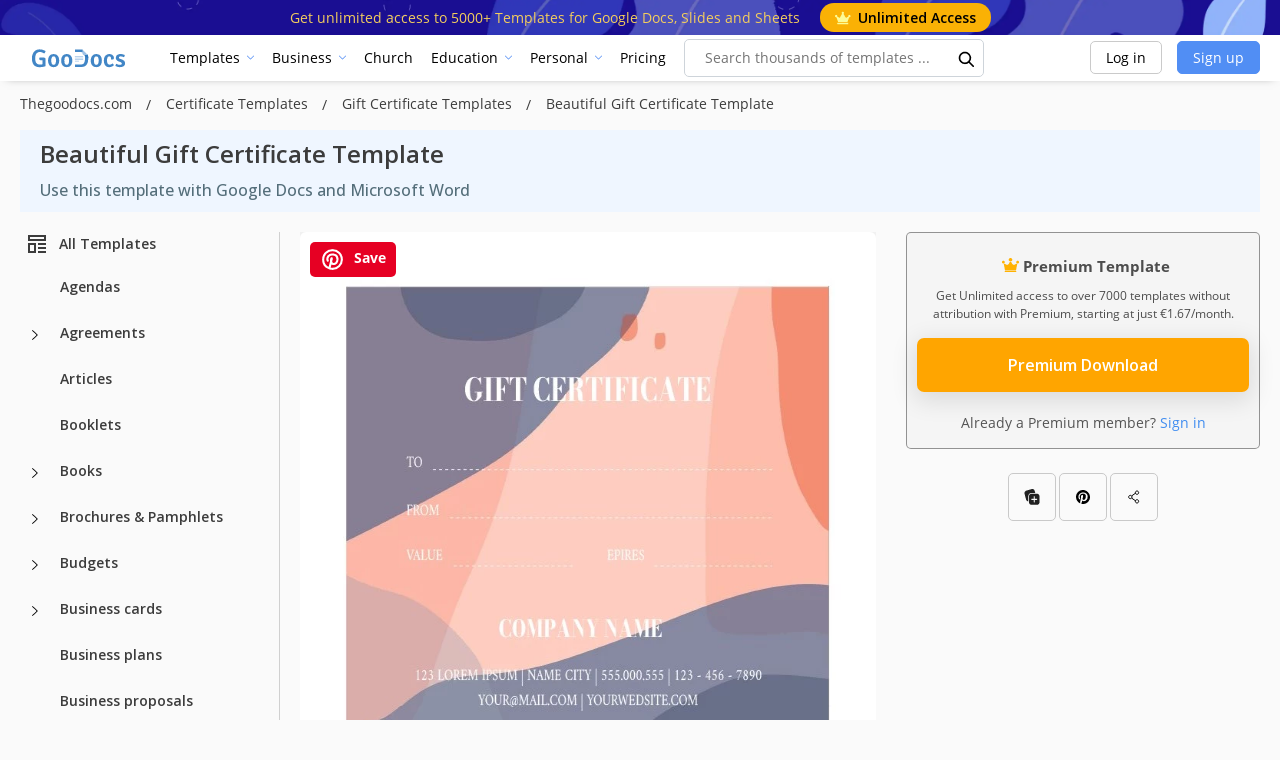

--- FILE ---
content_type: text/html; charset=utf-8
request_url: https://www.google.com/recaptcha/api2/aframe
body_size: 268
content:
<!DOCTYPE HTML><html><head><meta http-equiv="content-type" content="text/html; charset=UTF-8"></head><body><script nonce="pKfK1x1mAkaBY3VDHUK_ow">/** Anti-fraud and anti-abuse applications only. See google.com/recaptcha */ try{var clients={'sodar':'https://pagead2.googlesyndication.com/pagead/sodar?'};window.addEventListener("message",function(a){try{if(a.source===window.parent){var b=JSON.parse(a.data);var c=clients[b['id']];if(c){var d=document.createElement('img');d.src=c+b['params']+'&rc='+(localStorage.getItem("rc::a")?sessionStorage.getItem("rc::b"):"");window.document.body.appendChild(d);sessionStorage.setItem("rc::e",parseInt(sessionStorage.getItem("rc::e")||0)+1);localStorage.setItem("rc::h",'1768585388252');}}}catch(b){}});window.parent.postMessage("_grecaptcha_ready", "*");}catch(b){}</script></body></html>

--- FILE ---
content_type: application/javascript; charset=utf-8
request_url: https://fundingchoicesmessages.google.com/f/AGSKWxWwecZzQDZfz4sp_fOD4TfverIQ0I8suLNllaxt1k-HRWB6elpFRbX5OY_RacNyOpSkscRhhCxA8KVfL4-9jUlw0rxROZhyUVHDqFqLMLlWvXfIY-AY5WmcfRFfZiD93giH2XrVJqNd9m8PG6ZG6MAMsT4gG8WHyWK3VfhjGmFSyfOZY2QccRkCJDR0/_/ban_m.php?/msnpopup4./geobox.html/adengine_/promotools1.
body_size: -1291
content:
window['04dcf505-bd5b-4937-a906-bd5877642199'] = true;